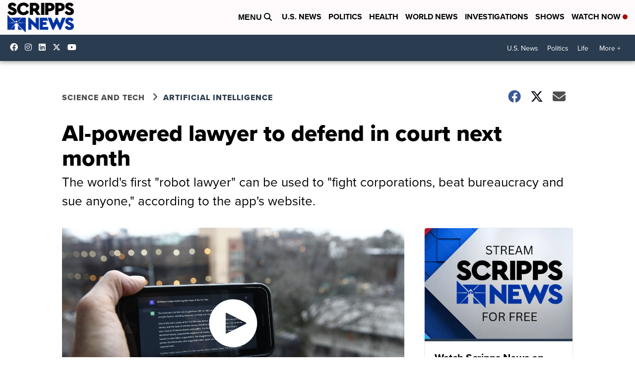

--- FILE ---
content_type: application/javascript; charset=utf-8
request_url: https://fundingchoicesmessages.google.com/f/AGSKWxUcgRl41KDOfuUpIgKKszgCXMjM27JMyr899OhS627KPXKmh88B_6EcwaNQsHgslBzCaIUfaqJF16WlHI-OF_RjyxXuKzh26hK9KO9uhImT3avQdsV3gg_QfQ6n3rEQzguMrCQvSw==?fccs=W251bGwsbnVsbCxudWxsLG51bGwsbnVsbCxudWxsLFsxNzY5MjAwOTg3LDI3OTAwMDAwMF0sbnVsbCxudWxsLG51bGwsW251bGwsWzddXSwiaHR0cHM6Ly93d3cuc2NyaXBwc25ld3MuY29tL3NjaWVuY2UtYW5kLXRlY2gvYXJ0aWZpY2lhbC1pbnRlbGxpZ2VuY2UvYWktcG93ZXJlZC1sYXd5ZXItdG8tZGVmZW5kLWluLWNvdXJ0LW5leHQtbW9udGgiLG51bGwsW1s4LCJrNjFQQmptazZPMCJdLFs5LCJlbi1VUyJdLFsxOSwiMiJdLFsxNywiWzBdIl0sWzI0LCIiXSxbMjksImZhbHNlIl1dXQ
body_size: -212
content:
if (typeof __googlefc.fcKernelManager.run === 'function') {"use strict";this.default_ContributorServingResponseClientJs=this.default_ContributorServingResponseClientJs||{};(function(_){var window=this;
try{
var QH=function(a){this.A=_.t(a)};_.u(QH,_.J);var RH=_.ed(QH);var SH=function(a,b,c){this.B=a;this.params=b;this.j=c;this.l=_.F(this.params,4);this.o=new _.dh(this.B.document,_.O(this.params,3),new _.Qg(_.Qk(this.j)))};SH.prototype.run=function(){if(_.P(this.params,10)){var a=this.o;var b=_.eh(a);b=_.Od(b,4);_.ih(a,b)}a=_.Rk(this.j)?_.be(_.Rk(this.j)):new _.de;_.ee(a,9);_.F(a,4)!==1&&_.G(a,4,this.l===2||this.l===3?1:2);_.Fg(this.params,5)&&(b=_.O(this.params,5),_.hg(a,6,b));return a};var TH=function(){};TH.prototype.run=function(a,b){var c,d;return _.v(function(e){c=RH(b);d=(new SH(a,c,_.A(c,_.Pk,2))).run();return e.return({ia:_.L(d)})})};_.Tk(8,new TH);
}catch(e){_._DumpException(e)}
}).call(this,this.default_ContributorServingResponseClientJs);
// Google Inc.

//# sourceURL=/_/mss/boq-content-ads-contributor/_/js/k=boq-content-ads-contributor.ContributorServingResponseClientJs.en_US.k61PBjmk6O0.es5.O/d=1/exm=kernel_loader,loader_js_executable/ed=1/rs=AJlcJMztj-kAdg6DB63MlSG3pP52LjSptg/m=web_iab_tcf_v2_signal_executable
__googlefc.fcKernelManager.run('\x5b\x5b\x5b8,\x22\x5bnull,\x5b\x5bnull,null,null,\\\x22https:\/\/fundingchoicesmessages.google.com\/f\/AGSKWxUMdVOSUq4YxLKpu-sH256Lw3O_YLQTcn59U-oE9Syq0-e0BT4HXOOuh6qDSQf5Dj2M_olO7KgNOlUznGx0HvjvE7y7tBcV8NJ6zIeSCOdE7cOF5ByJeWNkc3kRUyz4CJD6pS2qRg\\\\u003d\\\\u003d\\\x22\x5d,null,null,\x5bnull,null,null,\\\x22https:\/\/fundingchoicesmessages.google.com\/el\/AGSKWxVLvLnz4U1ItA9JIAVY16x9GWnS6Ww6a5FWsOi9gfdbURkJ8OXhT8QKNQmTrPB2-eKMA9a7GmLzP_XxJcbttNNM7H6ncg5uIB17_BfUIG20Aw-ss0M4BpW7K9oD-9beWB_-gqZBeQ\\\\u003d\\\\u003d\\\x22\x5d,null,\x5bnull,\x5b7\x5d\x5d\x5d,\\\x22scrippsnews.com\\\x22,1,\\\x22en\\\x22,null,null,null,null,1\x5d\x22\x5d\x5d,\x5bnull,null,null,\x22https:\/\/fundingchoicesmessages.google.com\/f\/AGSKWxWBqCGek5khptT_m4rDMDlX-E2DrLvN1CcVIpc8X5fsXxwrHzDckdhaBK5l9m_Lrsgx5HHoQ-gYxw3qMqw0alNmBtwaTCnrSq8f03LKGhDPxTOT4kbuNjBL8Y9Tx5ilSM7tXX_ilw\\u003d\\u003d\x22\x5d\x5d');}

--- FILE ---
content_type: application/javascript
request_url: https://cdn.scrippscloud.com/web/js/snews-optinmonster.min.js
body_size: 248
content:
(function(d,u,ac){var s=d.createElement('script');s.type='text/javascript';s.src='https://a.omappapi.com/app/js/api.min.js';s.async=true;s.dataset.user=u;s.dataset.account=ac;d.getElementsByTagName('head')[0].appendChild(s);})(document,27375,2863);

--- FILE ---
content_type: application/javascript; charset=utf-8
request_url: https://fundingchoicesmessages.google.com/f/AGSKWxVpnrO1YRO4nebO2K6yCJIzcvHSxloClvcK8PazTHJ3KWxdl7x-T96wzXxPxY-X_FTGPMGaG6-yXxG0ubg_owscL7dEGTsRv9_b-YGSN-W9v7OJ_URBl1fPoobCKpipA3QqLujrDZF5jQ6_xi406j59udjbs1BpTTwS1G1HQKxhW9s4EOSCwNN_Ydqe/__mmsadbanner//click?adv=/ad/banner?/adgallery1./adiframem1.
body_size: -1288
content:
window['17df536e-1034-47ed-ac87-ba9e24ceaddb'] = true;